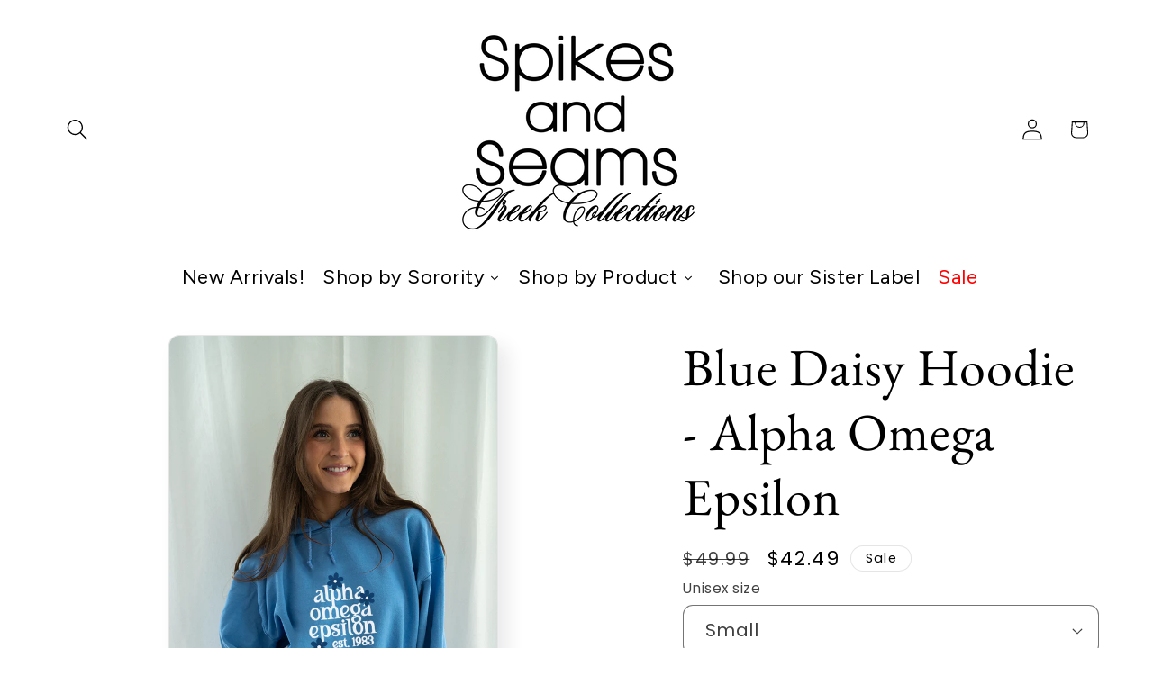

--- FILE ---
content_type: text/css
request_url: https://shopspikesandseamsgreek.com/cdn/shop/t/26/assets/smi-product-card.min.css?v=51314096471171324661758121997
body_size: 455
content:
smi-product-form .smi-button-add-cart{position:relative}smi-product-form .smi-button-add-cart .smi-text-loading{width:calc(var(--icon-scale)*20px) !important;height:calc(var(--icon-scale)*20px) !important;border:2px solid rgba(var(--color-button-text), 1);border-bottom-color:rgba(0,0,0,0);border-radius:50%;display:none;box-sizing:border-box;animation:smi-rotation .7s linear infinite;max-width:calc(var(--icon-scale)*20px);max-height:calc(var(--icon-scale)*20px);position:absolute}smi-product-form .smi-button-add-cart._loading .smi-text-cart{color:rgb(var(--color-button));opacity:0}smi-product-form .smi-button-add-cart._loading .smi-text-loading{display:block}smi-product-form .smi-button-add-cart._soldout .smi-text-cart{display:none}smi-product-form .smi-button-add-cart._soldout .smi-text-soldout{display:block !important}smi-product-form .smi-button-add-cart[aria-disabled=true],smi-product-form .smi-button-add-cart:disabled{opacity:.7;cursor:not-allowed}.smi-cart-error-message svg{width:calc(16px*var(--icon-scale, 1));height:calc(16px*var(--icon-scale, 1));min-width:calc(16px*var(--icon-scale, 1))}.smi-product-card .smi-product-card-extend-general{z-index:1;position:absolute;border-color:rgba(var(--color-foreground), 0.2) !important;top:calc(12px + var(--image-padding));right:calc(12px + var(--image-padding));width:46px !important;gap:8px 0px;flex-wrap:wrap;display:flex}@media(max-width: 768px){.smi-product-card .smi-product-card-extend-general{top:calc(8px + var(--image-padding));right:calc(8px + var(--image-padding));width:calc(18px + 18px*var(--icon-scale)) !important;gap:4px 0px}}.smi-product-card .smi-product-card__info .smi-product-card__reviews{justify-content:var(--alignment)}.smi-product-card__thumbnail{background-clip:padding-box}@media screen and (min-width: 768px){.smi-product-card__thumbnail:hover .smi-button-cart{opacity:1;visibility:visible;z-index:9}.smi-product-card__thumbnail:hover.smi-has-second-image img.smi-first-image{opacity:0}.smi-product-card__thumbnail:hover.smi-has-second-image img.smi-second-image{opacity:1}.smi-product-card__thumbnail:hover:not(.smi-has-second-image) img,.smi-product-card__thumbnail:hover:not(.smi-has-second-image) svg{clip-path:polygon(var(--shape-hover))}}.smi-product-card__thumbnail:not(.smi-blob-wrapper):hover img{transform:scale(1.05)}.smi-product-card__thumbnail .smi-thumbnail-inner{line-height:0;border-radius:calc(var(--border-radius) - var(--border-width))}.smi-product-card__thumbnail .smi-thumbnail-inner svg.smi-default-svg{width:100%;height:100%;aspect-ratio:var(--media-ratio)}@media screen and (max-width: 767.98px){.smi-product-card__thumbnail .smi-product-card-extend-general .smi-button-cart__mobile{padding:8px;order:6;cursor:pointer;padding:10px;justify-content:center;align-items:center;border:1px solid rgba(var(--color-foreground), 0.2);border-radius:100px;background:rgba(var(--color-background), 1);width:calc(18px + var(--icon-scale)*18px);height:calc(18px + var(--icon-scale)*18px)}.smi-product-card__thumbnail .smi-product-card-extend-general .smi-button-cart__mobile:hover{background:rgba(var(--color-button), 1)}.smi-product-card__thumbnail .smi-product-card-extend-general .smi-button-cart__mobile:hover svg{stroke:rgba(var(--color-button-text), 1)}.smi-product-card__thumbnail .smi-product-card-extend-general .smi-button-cart__mobile:hover svg path{fill:rgba(var(--color-button-text), 1)}.smi-product-card__thumbnail .smi-product-card-extend-general .smi-button-cart__mobile svg{height:calc(var(--icon-scale)*18px) !important;width:calc(var(--icon-scale)*18px) !important}.smi-product-card__thumbnail .smi-product-card-extend-general .smi-button-cart__mobile .smi-button-cart{display:flex;visibility:visible;opacity:1;transform:translateX(0) translateY(0) !important}.smi-product-card__thumbnail .smi-product-card-extend-general .smi-button-cart__mobile .smi-button-cart button{padding:0px !important;border:none;background:rgba(0,0,0,0)}.smi-product-card__thumbnail .smi-product-card-extend-general .smi-button-cart__mobile smi-product-form{display:flex;align-items:center;justify-content:center}.smi-product-card__thumbnail .smi-product-card-extend-general .smi-button-cart__mobile form{display:flex;justify-content:center;height:calc(var(--icon-scale)*18px) !important;width:calc(var(--icon-scale)*18px) !important}}.smi-product-card .smi-thumbnail-link img{transition:all .2s;aspect-ratio:var(--media-ratio, 1)}.smi-product-card .smi-thumbnail-link img.smi-first-image{z-index:1}.smi-product-card .smi-thumbnail-link img.smi-second-image{opacity:0}@media screen and (max-width: 767.98px){.smi-product-card .smi-thumbnail-link img.smi-second-image{display:none}}.smi-product-card .smi-labels{top:12px;left:12px;z-index:1}.smi-product-card .smi-button-cart{width:calc(100% - (20px + var(--image-padding)*2)) !important;min-width:18px !important;left:50% !important;bottom:calc(10px + var(--image-padding));transform:translateX(-50%) !important}@media screen and (max-width: 767.98px){.smi-product-card .smi-button-cart{display:none}}.smi-product-card .smi-button-cart .smi-button{gap:4px;padding:calc(10px*var(--buttons-scale, 1)) calc(8px*var(--buttons-scale, 1))}.smi-product-card .smi-variants__item{width:24px;height:24px;border:1px solid rgba(var(--color-foreground), 0.2);padding:4px;border-radius:var(--border-radius);transition:all .2s}.smi-product-card .smi-variants__item img{top:0;left:0}.smi-product-card .smi-variants__item span{border-radius:calc(var(--border-radius) - 5px)}.smi-product-card .smi-variants__item--active{border-color:var(--color-foreground)}.smi-product-card .smi-variants__item--desktop-hidden{display:none}@media screen and (max-width: 767.98px){.smi-product-card .smi-variants__item--mobile-hidden{display:none}}.smi-product-card .smi-variants__item--more{padding:2px;min-width:24px;width:auto}.smi-product-card .smi-variants:hover .smi-variants__item--desktop-hidden,.smi-product-card .smi-variants:hover .smi-variants__item--mobile-hidden{display:flex !important}.smi-product-card .smi-variants:hover .smi-variants__item--more{display:none !important}.smi-product-card--standard .smi-product-card__thumbnail>div{padding:var(--image-padding)}.smi-product-card--standard .smi-product-card__thumbnail .smi-thumbnail-link{border-radius:calc(var(--border-radius) - var(--border-width) - var(--image-padding))}.smi-product-card--standard.smi-text-left .smi-product-card__info,.smi-product-card--standard.smi-text-center .smi-product-card__info{padding-right:16px}.smi-product-card--standard.smi-text-right .smi-product-card__info,.smi-product-card--standard.smi-text-center .smi-product-card__info{padding-left:16px}.smi-product-card--card .smi-product-card__thumbnail{margin-bottom:0 !important}.smi-product-card--card .smi-product-card__thumbnail>div{padding:var(--image-padding) var(--image-padding) 0}.smi-product-card--card .smi-product-card__thumbnail .smi-thumbnail-link{--border-radius-card: calc(var(--border-radius) - var(--border-width) - var(--image-padding));border-radius:var(--border-radius-card) var(--border-radius-card) 0 0}.smi-product-card--card .smi-product-card__thumbnail .smi-button-cart{bottom:10px}.smi-product-card--card .smi-product-card__info{padding:calc(24px*var(--spacing-elements)) 24px}@keyframes smi-rotation{0%{transform:rotate(0deg)}100%{transform:rotate(360deg)}}

--- FILE ---
content_type: text/css
request_url: https://shopspikesandseamsgreek.com/cdn/shop/t/26/assets/smi-layout-slider.min.css?v=34592531874423457611758121997
body_size: 628
content:
@media screen and (min-width: 768px){.smi-container-fluid .smi-layout-slider .smi-component-arrow-slider{display:none}.smi-container-fluid:hover .smi-layout-slider .smi-component-arrow-slider{display:block}}.has-one-column-option .smi-content-max-width-800{display:flex;justify-content:center;flex-wrap:wrap}.has-one-column-option .smi-content-max-width-800 .smi-swiper{max-width:800px;box-sizing:content-box}.has-one-column-option .smi-content-max-width-800 .smi-component-arrow-slider{width:min(928px,100vw - 60px);min-width:unset}.smi-layout-slider .smi-swiper{-webkit-user-select:none;user-select:none}.smi-layout-slider .smi-swiper-wrapper:has(>.smi-swiper-slide:only-child){justify-content:center}.smi-layout-slider .smi-swiper-slide:last-child{margin-inline-end:0 !important}.smi-layout-slider .smi-swiper-slide{height:auto;width:var(--item-width-xs);margin-inline-end:var(--space-between-mobile)}.smi-layout-slider .smi-swiper-slide.smi-border{overflow:clip}@media screen and (min-width: 768px){.smi-layout-slider .smi-swiper-slide{width:var(--item-width-md);margin-inline-end:var(--space-between-desktop)}}@media screen and (min-width: 992px){.smi-layout-slider .smi-swiper-slide{width:var(--item-width-lg)}}@media screen and (min-width: 1200px){.smi-layout-slider .smi-swiper-slide{width:var(--item-width-xl)}}.smi-layout-slider .smi-slider-dot-container:has(.smi-swiper-pagination-lock),.smi-layout-slider .smi-swiper-pagination-lock{display:none}.smi-layout-slider.smi-gap-0 .smi-slider-controls{width:calc(100% + var(--border-width, 0));margin-inline-start:calc(var(--border-width, 0)*-1)}.smi-layout-slider .smi-slider-controls{width:100%;display:flex;justify-content:center}.smi-layout-slider .smi-component-arrow-slider{display:none;width:min(100% + 128px,100vw - 60px);min-width:calc(100% + 46px);position:absolute;top:50%;left:50%;z-index:100;transform:translate3d(-50%, calc(-50% - var(--spacing-elements) * 18px), 0);pointer-events:none}@media screen and (min-width: 768px){.smi-layout-slider .smi-component-arrow-slider{display:flex}}.smi-layout-slider .arrow-slider-content{display:flex;justify-content:space-between;width:100%}.smi-layout-slider .arrow-slider-content .arrow-icon{cursor:pointer;pointer-events:auto;visibility:hidden;transition:visibility .3s ease}.smi-layout-slider .smi-swiper-initialized+.smi-slider-controls .arrow-icon:not(.smi-swiper-button-disabled){visibility:visible}.smi-layout-slider{--border-color-section: var(--color-foreground);--color-shadow-section: var(--color-shadow);--border-image: calc(var(--border-radius) - var(--border-width) - var(--media-padding))}@media screen and (max-width: 767.8px){.smi-layout-slider .smi-swiper{overflow:visible}.smi-layout-slider .smi-swiper-watch-progress .smi-swiper-slide{transition:opacity .3s;opacity:0}.smi-layout-slider .smi-swiper-watch-progress .smi-swiper-slide.smi-swiper-slide-visible{opacity:1}}.smi-layout-slider.smi-slider-overflow .smi-swiper{overflow:visible}.smi-layout-slider.smi-gap-1.smi-slider-not-overflow .smi-swiper{--shadow-padding-sides: calc( (var(--shadow-horizontal-offset) + var(--shadow-blur-radius)) * var(--shadow-visible) );--shadow-padding-sides-negative: calc( (var(--shadow-horizontal-offset) * -1 + var(--shadow-blur-radius)) * var(--shadow-visible) );--shadow-padding-vertical: calc( (var(--shadow-vertical-offset) + var(--shadow-blur-radius)) * var(--shadow-visible) );--shadow-padding-vertical-negative: calc( (var(--shadow-vertical-offset) * -1 + var(--shadow-blur-radius)) * var(--shadow-visible) )}@media screen and (min-width: 768px){.smi-layout-slider.smi-gap-1.smi-slider-not-overflow .smi-swiper{padding:max(0px,(var(--shadow-padding-vertical-negative))) max(1px,(var(--shadow-padding-sides))) max(0px,(var(--shadow-padding-vertical))) max(1px,(var(--shadow-padding-sides-negative)));margin:min(0px,var(--shadow-padding-vertical-negative)*-1) min(-1px,var(--shadow-padding-sides)*-1) min(0px,var(--shadow-padding-vertical)*-1) min(-1px,var(--shadow-padding-sides-negative)*-1)}}.smi-layout-slider.smi-gap-1.smi-slider-not-overflow .smi-swiper .smi-swiper-slide:not(.smi-swiper-slide-visible){opacity:0}@media screen and (min-width: 768px){.smi-layout-slider.smi-gap-1.smi-slider-not-overflow .swiper-watch-progress .smi-swiper-slide{opacity:0;transition:opacity .3s ease}.smi-layout-slider.smi-gap-1.smi-slider-not-overflow .swiper-watch-progress .smi-swiper-slide.smi-swiper-slide-visible{opacity:1}}.smi-layout-slider.smi-gap-0.smi-border-radius-0{padding-left:var(--border-width)}.smi-layout-slider.smi-gap-0.smi-border-radius-0 .smi-swiper{padding-left:var(--border-width);margin-inline-start:calc(var(--border-width)*-1)}.smi-layout-slider.smi-gap-0.smi-border-radius-0 .smi-swiper-wrapper:has(>.smi-swiper-slide:only-child){padding-left:0}.smi-layout-slider.smi-gap-0.smi-border-radius-0 .smi-swiper-wrapper:has(>.smi-swiper-slide:only-child):before{content:none}.smi-layout-slider.smi-gap-0.smi-border-radius-0.smi-slider-not-overflow .smi-swiper-watch-progress .smi-swiper-slide{opacity:0;transition:opacity .3s ease-in-out}.smi-layout-slider.smi-gap-0.smi-border-radius-0.smi-slider-not-overflow .smi-swiper-watch-progress .smi-swiper-slide.smi-swiper-slide-visible{opacity:1}.smi-layout-slider.smi-gap-0.smi-border-radius-0.smi-slider-not-overflow .smi-swiper-slide-active,.smi-layout-slider.smi-gap-0.smi-border-radius-0 .smi-swiper-slide:first-child{overflow:unset}.smi-layout-slider.smi-gap-0.smi-border-radius-0.smi-slider-not-overflow .smi-swiper-slide-active:before,.smi-layout-slider.smi-gap-0.smi-border-radius-0 .smi-swiper-slide:first-child:before{content:"";position:absolute;top:calc(var(--border-width)*-1);left:calc(var(--border-width)*-1);z-index:1;width:var(--border-width);height:calc(100% + var(--border-width, 0)*2);background-color:rgba(var(--color-foreground), var(--border-opacity))}.smi-layout-slider.smi-gap-0.smi-border-radius-0 .smi-swiper-slide{position:relative;opacity:1;border-left:0}.smi-layout-slider.smi-gap-0.smi-border-radius-0 .smi-swiper-slide:last-child:before{content:none}.smi-layout-slider.smi-gap-0.smi-border-radius-0 .smi-swiper-slide.smi-swiper-slide-prev.smi-swiper-slide-visible+.smi-swiper-slide:before{content:none}.smi-layout-slider.smi-gap-0.smi-border-radius-0 .smi-swiper-slide:only-child{margin-inline-end:0}.smi-layout-slider.smi-gap-0--standard .smi-article__thumbnail.smi-shadow,.smi-layout-slider.smi-gap-0--standard .smi-product-card__thumbnail.smi-shadow{box-shadow:initial}.smi-layout-slider.smi-gap-0--standard.smi-border-radius-0 .smi-article__thumbnail.smi-shadow,.smi-layout-slider.smi-gap-0--standard.smi-border-radius-0 .smi-product-card__thumbnail.smi-shadow{box-shadow:initial}.smi-layout-slider.smi-gap-0--standard.smi-border-radius-0:has(.smi-default){padding-left:calc(var(--border-width) + 1px)}.smi-layout-slider.smi-gap-0--standard.smi-border-radius-0:has(.smi-default) .smi-swiper{padding-left:calc(var(--border-width) + 1px);margin-inline-start:calc((var(--border-width) + 1px)*-1)}.smi-layout-slider.smi-gap-0--standard.smi-border-radius-0:has(.smi-default) .smi-article__thumbnail.smi-default,.smi-layout-slider.smi-gap-0--standard.smi-border-radius-0:has(.smi-default) .smi-product-card__thumbnail.smi-default{border-left:0}.smi-layout-slider.smi-gap-0--standard.smi-border-radius-0 .smi-article__thumbnail.smi-default,.smi-layout-slider.smi-gap-0--standard.smi-border-radius-0 .smi-product-card__thumbnail.smi-default{position:relative;overflow:unset}.smi-layout-slider.smi-gap-0--standard.smi-border-radius-0 .smi-swiper-slide:first-child .smi-article__thumbnail.smi-default:before,.smi-layout-slider.smi-gap-0--standard.smi-border-radius-0 .smi-swiper-slide:first-child .smi-product-card__thumbnail.smi-default:before,.smi-layout-slider.smi-gap-0--standard.smi-border-radius-0 .smi-swiper-slide.smi-swiper-slide-active:not(:first-child):not(:last-child) .smi-article__thumbnail.smi-default:before,.smi-layout-slider.smi-gap-0--standard.smi-border-radius-0 .smi-swiper-slide.smi-swiper-slide-active:not(:first-child):not(:last-child) .smi-product-card__thumbnail.smi-default:before{content:"";position:absolute;top:calc(var(--border-width)*-1);left:calc(var(--border-width)*-1);z-index:1;width:var(--border-width);height:calc(100% + var(--border-width)*2);background-color:rgba(var(--color-foreground), var(--border-opacity));pointer-events:none}@media screen and (min-width: 768px){.smi-layout-slider.smi-gap-0--standard.smi-border-radius-0 .smi-swiper-slide.smi-swiper-slide-active:not(:first-child):not(:last-child) .smi-article__thumbnail.smi-default:before,.smi-layout-slider.smi-gap-0--standard.smi-border-radius-0 .smi-swiper-slide.smi-swiper-slide-active:not(:first-child):not(:last-child) .smi-product-card__thumbnail.smi-default:before{content:none}}.smi-layout-slider.smi-gap-0--standard.smi-border-radius-0 .smi-rectangle-adapt:after{content:"";left:calc(var(--border-width)*-1);width:var(--border-width);top:var(--border-offset-top, 0);height:var(--border-offset-height, 0);background:rgba(var(--color-foreground), var(--border-opacity));position:absolute;pointer-events:none}.smi-layout-slider.smi-gap-0--standard.smi-border-radius-0.smi-slider-not-overflow .smi-swiper-slide .smi-rectangle-adapt:after{content:none}.smi-layout-slider.smi-gap-0--standard.smi-border-radius-0.smi-slider-not-overflow .smi-swiper-slide-prev:not(.smi-swiper-slide-visible) .smi-rectangle-adapt{border-color:rgba(0,0,0,0);transition:border-color .3s}.smi-layout-slider.smi-gap-0--standard.smi-border-radius-0.smi-slider-not-overflow .smi-swiper-slide-prev:not(.smi-swiper-slide-visible)+.smi-swiper-slide .smi-rectangle-adapt:after{--border-offset-top: calc(var(--border-width) * -1);--border-offset-height: calc(100% + var(--border-width) * 2)}.smi-layout-slider.smi-gap-0--standard.smi-border-radius-0.smi-slider-not-overflow .smi-swiper-slide-visible .smi-rectangle-adapt:after{content:""}.smi-layout-slider .smi-article--card.smi-border,.smi-layout-slider .smi-product-card.smi-border{border:initial;border-radius:initial}.smi-layout-slider .smi-article--card.smi-shadow,.smi-layout-slider .smi-product-card.smi-shadow{box-shadow:initial}

--- FILE ---
content_type: text/css
request_url: https://shopspikesandseamsgreek.com/cdn/shop/t/26/assets/smi-footer-1.min.css?v=148398569179035867961753300356
body_size: 2718
content:
.subcribe-container{position:relative}.subcribe-container .smi-button-wrapper{border-radius:var(--inputs-radius)}.subcribe-container .smi-inputs-wrapper:focus,.subcribe-container .smi-inputs-wrapper:focus-visible,.subcribe-container .smi-inputs-wrapper:hover,.subcribe-container .smi-inputs-wrapper:focus-within,.subcribe-container .smi-inputs-wrapper:active{outline:1px solid rgba(var(--color-foreground), 1);border:var(--border-width) solid rgba(var(--color-foreground), 1)}.email-container .smi-field-validate{display:flex;align-items:flex-start;font-size:calc(13px*var(--body-size))}.email-container .smi-field-validate span{line-height:calc((1 + .8/(var(--font-body-scale)*14/16))*var(--body-line-height-scale, 1))}.email-container .smi-field-validate svg{width:calc(var(--vertical-space-md, 16px)*var(--icon-scale, 1));height:calc(var(--vertical-space-md, 16px)*var(--icon-scale, 1));margin-right:5px}.email-container .button-sub{border:none}.email-container input:focus,.email-container input:active{border:none}.email-container .smi-email-signup-vertical-2{--border-radius: var(--inputs-radius);--border-width: var(--inputs-border-width);--border-opacity: var(--inputs-border-opacity);--shadow-horizontal-offset: var(--inputs-shadow-horizontal-offset);--shadow-vertical-offset: var(--inputs-shadow-vertical-offset);--shadow-blur-radius: var(--inputs-shadow-blur-radius);--shadow-opacity: var(--inputs-shadow-opacity)}.email-container .smi-email-signup-vertical-2 .button-sub{width:100%;border-radius:var(--border-radius);box-shadow:var(--shadow-horizontal-offset) var(--shadow-vertical-offset) var(--shadow-blur-radius) rgba(var(--color-shadow), var(--shadow-opacity))}.email-container .smi-email-signup-vertical-2 .button-sub::before,.email-container .smi-email-signup-vertical-2 .button-sub::after{display:none}.email-container .smi-text-detail-lg-item{margin-top:var(--vertical-space-lg, 24px);padding-bottom:var(--horizontal-space-xxl, 36px);line-height:var(--basico-item)}.email-container.style-1 .smi-group-input,.email-container.style-5 .smi-group-input,.email-container.style-6 .smi-group-input{min-width:100%}@media screen and (max-width: 767.98px){.email-container.style-1 .smi-button-wrapper,.email-container.style-5 .smi-button-wrapper,.email-container.style-6 .smi-button-wrapper{position:initial}}.email-container.style-1 .smi-button-wrapper.smi-button-email-signup-icon,.email-container.style-5 .smi-button-wrapper.smi-button-email-signup-icon,.email-container.style-6 .smi-button-wrapper.smi-button-email-signup-icon{padding:0px;background-color:rgba(0,0,0,0);border:none;right:calc(var(--spacing-elements)*12px);cursor:pointer}.email-container.style-1 .smi-button-wrapper.smi-button-email-signup-icon svg,.email-container.style-5 .smi-button-wrapper.smi-button-email-signup-icon svg,.email-container.style-6 .smi-button-wrapper.smi-button-email-signup-icon svg{width:calc(var(--vertical-space-md, 16px)*var(--icon-scale, 1));height:calc(var(--vertical-space-md, 16px)*var(--icon-scale, 1));stroke:rgba(var(--color-foreground))}.email-container.style-1 .smi-button-wrapper.smi-button-email-signup-icon svg path,.email-container.style-5 .smi-button-wrapper.smi-button-email-signup-icon svg path,.email-container.style-6 .smi-button-wrapper.smi-button-email-signup-icon svg path{fill:rgba(var(--color-foreground))}@media screen and (max-width: 767.98px){.email-container.style-1 .smi-button-wrapper.smi-button-email-signup-icon,.email-container.style-5 .smi-button-wrapper.smi-button-email-signup-icon,.email-container.style-6 .smi-button-wrapper.smi-button-email-signup-icon{position:absolute}}.email-container.style-1 .subcribe-container{margin-bottom:var(--inputs-shadow-horizontal-offset)}.email-container.style-1 .smi-inputs-wrapper{position:relative;padding:0px}.email-container.style-1 .smi-button-wrapper{margin-left:auto;cursor:pointer;z-index:2}.email-container.style-1 .button-sub{padding-left:30px;padding-right:30px;--border-radius: var(--inputs-radius);--border-width: var(--inputs-border-width);--border-opacity: var(--inputs-border-opacity);--shadow-horizontal-offset: var(--inputs-shadow-horizontal-offset);--shadow-vertical-offset: var(--inputs-shadow-vertical-offset);--shadow-blur-radius: var(--inputs-shadow-blur-radius);--shadow-opacity: var(--inputs-shadow-opacity);height:100%;box-shadow:none}@media screen and (min-width: 768px){.email-container.style-1 .smi-button.smi-hover-vertical-lift:hover{transform:translateY(0)}}.email-container.style-1 .smi-input-outline{position:relative;min-height:47px;width:calc(100% - 148px)}.email-container.style-1 .smi-input-outline input{height:100%;top:unset;left:unset}.email-container.style-1 .smi-input-outline input:focus-visible{outline:none;outline-offset:none;box-shadow:none}@media screen and (max-width: 767.98px){.email-container.style-1{width:100%;max-width:100%}.email-container.style-1 .smi-inputs-wrapper{border:none;border-radius:none;box-shadow:none;outline:none;flex-wrap:wrap;gap:16px}.email-container.style-1 .smi-inputs-wrapper .smi-input-outline{position:relative;min-height:47px;width:100%;border-radius:var(--border-radius);border:var(--border-width) solid rgba(var(--color-foreground), var(--border-opacity));box-shadow:var(--shadow-horizontal-offset) var(--shadow-vertical-offset) var(--shadow-blur-radius) rgba(var(--color-shadow), var(--shadow-opacity))}.email-container.style-1 .smi-inputs-wrapper .smi-input-outline:focus,.email-container.style-1 .smi-inputs-wrapper .smi-input-outline:focus-visible,.email-container.style-1 .smi-inputs-wrapper .smi-input-outline:hover,.email-container.style-1 .smi-inputs-wrapper .smi-input-outline:focus-within,.email-container.style-1 .smi-inputs-wrapper .smi-input-outline:active{outline:1px solid rgba(var(--color-foreground), 1);border:var(--border-width) solid rgba(var(--color-foreground), 1)}.email-container.style-1 .email-input{position:relative;top:unset;left:unset;text-align:center}.email-container.style-1 .smi-button-wrapper{width:100%}}.email-container.style-2 .subcribe-container{align-items:flex-start;align-self:stretch;width:100%}.email-container.style-2 .smi-button-wrapper{position:inherit;min-width:148px}@media screen and (max-width: 767.98px){.email-container.style-2 .smi-button-wrapper{width:100%;max-width:100%}}.email-container.style-2 .smi-group-input{max-width:calc(100% - var(--horizontal-space-md) - var(--horizontal-space-md)/2);position:relative;width:calc(100% - 148px)}.email-container.style-2 .smi-group-input .email-input{position:relative;top:unset;left:unset;outline:none}.email-container.style-2 .smi-p-relative{gap:16px;width:100%}.email-container.style-2 .button-sub{padding-left:30px;padding-right:30px}.email-container.style-2 .smi-block-type-text-gutter-item{padding-left:calc(var(--horizontal-space-xxl, 48px) + 17px + max(var(--container-gutter),50% - var(--container-max-width)/2));margin-top:var(--pods-item)}@media screen and (max-width: 1200px){.email-container.style-2 .subcribe-container{display:block !important}.email-container.style-2 .smi-group-input{width:100%;max-width:100%;min-width:100%}.email-container.style-2 .button-sub{margin-top:0px}.email-container.style-2 .smi-p-relative{flex-wrap:wrap}.email-container.style-2 .email-input{width:100% !important;max-width:100% !important;top:unset;left:unset}}.email-container.style-3 .subcribe-container{padding:var(--boder, 0px);flex-direction:column;align-items:center}.email-container.style-3 .email-input{text-align:var(--content-alignment)}.email-container.style-3 .subcribe-container{align-items:flex-start;align-self:stretch;width:100%}.email-container.style-3 .smi-button-wrapper button{min-height:47px;border:var(--border-width) solid rgb(var(--color-button));padding-top:0px;padding-bottom:0px}@media screen and (max-width: 767.98px){.email-container.style-3 .smi-button-wrapper{width:100%;max-width:100%}}.email-container.style-3 .smi-group-input{max-width:calc(100% - var(--horizontal-space-md) - var(--horizontal-space-md)/2);position:relative;margin-bottom:var(--horizontal-space-md);width:100%;max-width:100%}.email-container.style-3 .smi-group-input .email-input{position:relative;top:unset;left:unset;outline:none}.email-container.style-3 .smi-p-relative{width:100%;flex-wrap:wrap;justify-content:var(--content-alignment)}.email-container.style-4 .subcribe-container{padding:var(--boder, 0px);flex-direction:column;align-items:center}.email-container.style-4 .email-input{text-align:center}.email-container.style-4 .subcribe-container{align-items:flex-start;align-self:stretch;width:100%}.email-container.style-4 .smi-button-wrapper{width:100%}.email-container.style-4 .smi-button-wrapper button{min-height:47px;width:100%;max-width:100%;border:var(--border-width) solid rgb(var(--color-button));padding-top:0px;padding-bottom:0px}.email-container.style-4 .smi-group-input{max-width:calc(100% - var(--horizontal-space-md) - var(--horizontal-space-md)/2);position:relative;margin-bottom:var(--horizontal-space-md);width:100%;max-width:100%}.email-container.style-4 .smi-group-input .email-input{position:relative;top:unset;left:unset;outline:none}.email-container.style-4 .smi-p-relative{width:100%;flex-wrap:wrap;justify-content:center}.email-container.style-5 .subcribe-container{margin-bottom:var(--inputs-shadow-horizontal-offset)}.email-container.style-5 .smi-inputs-wrapper{position:relative;padding:0px;min-height:47px}.email-container.style-5 .email-input{min-height:47px;position:relative;top:unset;left:unset}.email-container.style-5 .email-input:focus-visible{outline:none;outline-offset:none;box-shadow:none}.email-container.style-5 .smi-button-wrapper{margin-left:auto;cursor:pointer;z-index:2;position:absolute}.email-container.style-5 .smi-button-wrapper{width:50px;min-height:47px;text-align:right}.email-container.style-6 .subcribe-container{margin-bottom:var(--inputs-shadow-horizontal-offset)}.email-container.style-6 .smi-inputs-wrapper{position:relative;padding:0px;min-height:47px}.email-container.style-6 input{min-height:unset}.email-container.style-6 .smi-button-wrapper{margin-left:auto;cursor:pointer;z-index:2;position:absolute}.email-container.style-6 input{border:none;outline:none;display:inline-block;width:calc(100% - var(--vertical-space-md, 16px));background-color:rgba(0,0,0,0);font-style:normal;font-weight:400;letter-spacing:var(--body-letter-spacing-scale, 0)}.email-container.style-6 .smi-button-wrapper{width:50px;min-height:47px;text-align:right}.email-container.style-6 .smi-email-input{display:flex;width:100%;align-items:center;padding-left:var(--vertical-space-md, 16px)}.email-container.style-6 .smi-email-input svg{width:calc(var(--vertical-space-md, 16px)*var(--icon-scale, 1));height:calc(var(--vertical-space-md, 16px)*var(--icon-scale, 1));stroke:rgba(var(--color-foreground))}.email-container.style-6 .smi-email-input svg path{fill:rgba(var(--color-foreground))}.email-container.style-6 .email-input{min-height:47px;top:unset;display:flex;align-items:center;left:unset;position:relative;padding-left:8px}.email-container.style-6 .email-input:focus-visible{outline-offset:0px;box-shadow:none}.email-container .email-input svg{width:calc(var(--vertical-space-md, 16px)*var(--icon-scale, 1));height:calc(var(--vertical-space-md, 16px)*var(--icon-scale, 1));stroke:rgba(var(--color-foreground))}.email-container .email-input svg path{fill:rgba(var(--color-foreground))}.email-container .smi-field-validate{text-align:var(--content-alignment);margin-bottom:0px;justify-content:var(--content-alignment);position:relative;display:flex}.email-container .smi-field-validate .smi-icon-sucess+span{text-align:left}@media screen and (max-width: 767.98px){.email-container .email-input{width:100%}}.smi-button-wrapper.smi-button-wrapper-over{border-radius:calc(var(--inputs-radius) - var(--inputs-border-width));border-width:0px}.smi-button-wrapper.smi-button-wrapper-over .button-sub{min-width:148px;border-radius:calc(var(--inputs-radius) - var(--inputs-border-width))}.smi-button-wrapper.smi-button-wrapper-over .button-sub:before{display:none}.smi-button-wrapper.smi-button-wrapper-over .button-sub:after{display:none}body .smi-section .email-input{min-height:47px;position:absolute;width:calc(100% - var(--border-width) - 1px);height:calc(100% - var(--border-width) - 1px);left:calc(var(--border-width) - 1px);top:calc(var(--border-width) - 1px);padding:10px 16px;border:none;box-shadow:none;flex:1;background:rgba(0,0,0,0);color:var(--color-foreground);border-radius:calc(var(--border-radius) - 6px);background-color:var(--color-background);font-family:inherit;appearance:none;touch-action:none}@media screen and (max-width: 767.98px){body .smi-section .email-input{padding-top:12px;padding-bottom:12px}}body .smi-section .email-input.smi-content-with-input-m{width:360px}body .smi-section .email-input::placeholder,body .smi-section .email-input input::placeholder{overflow:hidden;color:rgba(var(--color-foreground), 0.55);text-overflow:ellipsis;letter-spacing:var(--body-letter-spacing-scale, 0)}@media screen and (max-width: 767.98px){body .smi-section .email-input.smi-input-email-signup-icon{padding-top:0px;padding-bottom:0px}}.smi-group-input{display:contents;align-self:stretch;padding:0px}.smi-button-wrapper .button-sub{display:flex;justify-content:center;align-items:center;cursor:pointer;border:none;border-radius:var(--inputs-radius);margin:0px;height:100%;padding-top:calc(var(--spacing-elements)*12px);padding-bottom:calc(var(--spacing-elements)*12px);font-weight:var(--button-font-weight, 500);font-family:var(--button-font-family);text-transform:var(--button-text-case, unset);letter-spacing:var(--button-letter-spacing-scale, 0)}.smi-button-wrapper .button-sub .button-sub-content{color:rgba(var(--color-button-text), 1)}.smi-button-wrapper .button-sub span svg{width:calc(var(--vertical-space-md, 16px)*var(--icon-scale, 1));height:calc(var(--vertical-space-md, 16px)*var(--icon-scale, 1))}@media screen and (max-width: 767.98px){.smi-button-wrapper .button-sub{width:100%;padding-top:12px !important;padding-bottom:12px !important}}.smi-section-footer-1{overflow:hidden !important}.smi-section-footer-1 .smi-component-blocks-image .smi-media-wrapper{max-width:240px;box-sizing:content-box;overflow:hidden}.smi-section-footer-1 .smi-menu-collap li:hover{color:rgba(var(--color-foreground), 1)}.smi-section-footer-1 .smi-menu-collap li{margin-bottom:calc(4px*var(--spacing-elements))}.smi-section-footer-1 .smi-menu-collap li:last-child{margin-bottom:0px}.smi-section-footer-1 .smi-footer__follow-on-shop shop-login-button{min-height:37px}.smi-section-footer-1 .smi-weight-content{cursor:pointer}.smi-section-footer-1 img{object-fit:cover}.smi-section-footer-1 .relative-smi-container{position:relative}.smi-section-footer-1 .smi-dropdown--country{margin:0px;background:rgba(var(--color-background), 1);margin-top:max(-54px - var(--country-size)*28.8px - (var(--country-size) - 1)*var(--spacing-elements)*8px - var(--popup-border-width)*2,-236px) !important;z-index:3 !important}.smi-section-footer-1 .smi-dropdown--country .smi-dropdown__inner{overflow:visible}.smi-section-footer-1 .smi-dropdown--country .smi-block-type-text-gutter-item{padding-left:calc(var(--horizontal-space-xxl, 48px) + 17px + max(var(--container-gutter),50% - var(--container-max-width)/2));margin-top:var(--pods-item)}.smi-section-footer-1 .smi-dropdown--language{z-index:3 !important;margin:0px;background:rgba(var(--color-background), 1);margin-top:max(-54px - var(--language-size)*28.8px - (var(--language-size) - 1)*var(--spacing-elements)*8px - var(--popup-border-width)*2,-236px) !important}.smi-section-footer-1 .smi-dropdown--language .smi-dropdown__inner{overflow:visible}.smi-section-footer-1 .smi-footer-content-middle{display:flex;justify-content:space-between;flex-wrap:wrap}.smi-section-footer-1 .smi-footer-content-middle .smi-text-detail-lg-item{margin-top:var(--vertical-space-lg, 24px);padding-bottom:var(--horizontal-space-xxl, 36px);line-height:var(--basico-item)}.smi-section-footer-1 .smi-footer-content-middle .smi-social-media-icon{max-width:100%;display:flex;grid-gap:12px;flex-wrap:wrap}.smi-section-footer-1 .smi-footer-content-middle .smi-social-media-icon a{display:flex;opacity:.75}.smi-section-footer-1 .smi-footer-content-middle .smi-social-media-icon a svg{stroke:rgba(var(--color-foreground), 1) !important}.smi-section-footer-1 .smi-footer-content-middle .smi-social-media-icon a svg path{fill:rgba(var(--color-foreground), 1) !important}.smi-section-footer-1 .smi-footer-content-middle .smi-social-media-icon a:hover{opacity:1}.smi-section-footer-1 .smi-footer-content-middle .smi-social-media-icon .a-href-icon{display:flex;justify-content:center;align-items:center;padding:0px;line-height:initial;opacity:.75}.smi-section-footer-1 .smi-footer-content-middle .smi-social-media-icon .a-href-icon svg{stroke:rgba(var(--color-foreground), 1) !important}.smi-section-footer-1 .smi-footer-content-middle .smi-social-media-icon .a-href-icon svg path{fill:rgba(var(--color-foreground), 1) !important}.smi-section-footer-1 .smi-footer-content-middle .smi-social-media-icon .a-href-icon:hover{opacity:1}.smi-section-footer-1 .smi-footer-content-middle .smi-social-media-icon .product-share-icon-2{border-radius:5000px;padding:6px;background:rgba(var(--color-foreground), 0.0533)}.smi-section-footer-1 .smi-footer-content-middle .smi-social-media-icon .product-share-icon-3{border-radius:5000px;padding:6px;border:1px solid rgba(var(--color-foreground), 0.267)}.smi-section-footer-1 .smi-footer-content-middle .smi-social-media-icon .product-share-icon-3:hover{border:1px solid rgba(var(--color-foreground), 1)}.smi-section-footer-1 .smi-footer-content-middle .smi-component-blocks-follow-on-shop{width:fit-content;max-width:calc(100% - 200px)}.smi-section-footer-1 .smi-footer-content-middle span svg path{fill:rgb(var(--color-foreground))}.smi-section-footer-1 .smi-divider-end{font-size:1px;color:rgba(0,0,0,0);height:1px;background:rgba(var(--color-foreground), 0.2);width:300%;margin-left:-100%}.smi-section-footer-1 .smi-footer-content{display:flex;justify-content:space-between;flex-wrap:wrap;grid-gap:24px}.smi-section-footer-1 .smi-footer-content .smi-footer-menu{max-width:22rem}.smi-section-footer-1 .smi-footer-content .smi-footer-menu ul{list-style-type:none;padding:0}.smi-section-footer-1 .smi-footer-content .smi-footer-menu ul a,.smi-section-footer-1 .smi-footer-content .smi-footer-menu ul a:visited,.smi-section-footer-1 .smi-footer-content .smi-footer-menu ul a:hover,.smi-section-footer-1 .smi-footer-content .smi-footer-menu ul a:active{color:inherit}.smi-section-footer-1 .smi-footer-content .smi-footer-image{max-width:24rem;min-width:200px}.smi-section-footer-1 .smi-footer-content .smi-footer-email_form_footer{width:100%;max-width:28rem;min-width:14rem}.smi-section-footer-1 .smi-footer-content .smi-weight-content{width:100%;display:flex;align-items:center;gap:0px 5px}.smi-section-footer-1 .smi-footer-content .heading-detail{width:100%;overflow:hidden;text-overflow:ellipsis;white-space:normal}.smi-section-footer-1 .smi-footer-content .smi-icon-arrow{width:20px;height:20px;float:right;display:none}.smi-section-footer-1 .smi-footer-content .smi-icon-arrow svg{height:20px;width:20px}.smi-section-footer-1 .smi-footer-content .show-icon-arrow{display:block !important}.smi-section-footer-1 .smi-footer-content .smi-footer-text{width:24rem;max-width:280px;min-width:150px}.smi-section-footer-1 .smi-footer-content .smi-footer-text{width:100%;max-width:280px;min-width:150px}.smi-section-footer-1 .footer-info{width:100%}.smi-section-footer-1 .footer-info .ll{width:100%}.smi-section-footer-1 .footer-info smi-localization-form{min-width:fit-content}.smi-section-footer-1 .footer-info smi-localization-form ._header{display:none !important}.smi-section-footer-1 .footer-info .smi-dropdown__list{max-width:250px;left:0 !important;right:auto !important}.smi-section-footer-1 .smi-footer-content-end .footer-end-1,.smi-section-footer-1 .smi-footer-content-end .footer-end-2{width:100%;display:flex;grid-gap:0px 20px;justify-content:space-between;flex-wrap:wrap}.smi-section-footer-1 .smi-footer-content-end .footer-end-1 .lang-con-footer{width:290px}.smi-section-footer-1 .smi-footer-content-end .footer-end-1 .smi-icon-payment{display:flex;flex-wrap:wrap;justify-content:end;width:calc(100% - 300px - 10px)}.smi-section-footer-1 .smi-footer-content-end .footer-end-1 .smi-icon-payment span{display:flex;height:fit-content}.smi-section-footer-1 .smi-footer-content-end .footer-end-1 .empty-country-language{width:0px !important}.smi-section-footer-1 .smi-footer-content-end .footer-end-1 .full-width-icon-payment{justify-content:flex-start !important;width:100% !important}.smi-section-footer-1 .smi-footer-content-end .footer-end-2 .smi-copyright-footer{width:calc(50% - 10px)}.smi-section-footer-1 .smi-footer-content-end .footer-end-2 .smi-policies{width:calc(50% - 10px)}.smi-section-footer-1 .smi-footer-content-end form{margin:0;padding:0}.smi-section-footer-1 .smi-footer-content-end .smi-dropdown button{font-family:inherit}.smi-section-footer-1 .smi-footer-content-end .smi-dropdown__button{background:rgba(0,0,0,0);border:none;padding:0;cursor:pointer}.smi-section-footer-1 .smi-footer-content-end .smi-dropdown__button svg{width:calc(12px*var(--font-body-scale));height:calc(12px*var(--font-body-scale))}.smi-section-footer-1 .smi-footer-content-end .smi-dropdown__button img{width:calc(16px*var(--font-body-scale));height:calc(12px*var(--font-body-scale))}.smi-section-footer-1 .smi-footer-content-end .smi-dropdown__list{top:-1000px;right:0;opacity:0;visibility:hidden;margin-top:var(--section-padding-top, 0)}.smi-section-footer-1 .smi-footer-content-end .smi-dropdown__list.smi-dropdown--country{width:max-content}.smi-section-footer-1 .smi-footer-content-end .smi-dropdown__list.smi-dropdown--divider-true{margin-top:calc(var(--section-padding-top, 0) + 1px)}.smi-section-footer-1 .smi-footer-content-end .smi-dropdown__list .smi-item a{color:rgba(var(--color-foreground), 0.75)}.smi-section-footer-1 .smi-footer-content-end .smi-dropdown__list .smi-item a img{width:16px;height:12px}.smi-section-footer-1 .smi-footer-content-end .smi-dropdown__list .smi-item--active a,.smi-section-footer-1 .smi-footer-content-end .smi-dropdown__list .smi-item:hover a{color:rgba(var(--color-foreground))}.smi-section-footer-1 .smi-footer-content-end .smi-dropdown.smi-active .smi-dropdown__button svg{transform:rotate(180deg)}.smi-section-footer-1 .smi-footer-content-end .smi-dropdown.smi-active .smi-dropdown__list{max-height:200px;overflow:auto;top:100%;opacity:1;visibility:visible}.smi-section-footer-1 .smi-footer-content-end .smi-dropdown.smi-active .smi-dropdown__list::-webkit-scrollbar{width:5px;border-radius:20px}.smi-section-footer-1 .smi-footer-content-end .smi-dropdown.smi-active .smi-dropdown__list::-webkit-scrollbar-track{border-radius:20px;height:90%}.smi-section-footer-1 .smi-footer-content-end .smi-dropdown.smi-active .smi-dropdown__list::-webkit-scrollbar-thumb{background-color:rgba(var(--color-foreground), 1);border-radius:20px}.smi-section-footer-1 .smi-footer-content-end .smi-dropdown.smi-active .smi-dropdown__list::-webkit-scrollbar-track-piece:end{margin-bottom:10px}.smi-section-footer-1 .smi-footer-content-end .smi-dropdown.smi-active .smi-dropdown__list::-webkit-scrollbar-track-piece:start{margin-top:10px}.smi-section-footer-1 .smi-footer-content-end a:hover{color:rgba(var(--color-foreground), 1) !important}.smi-section-footer-1 .smi-footer-content-end .smi-footer-policies{display:flex;flex-wrap:wrap;grid-gap:12px;align-items:center;justify-content:end}.smi-section-footer-1 .smi-footer-content-end .dot-policy{height:2px;width:2px;color:rgba(0,0,0,0);background:rgba(var(--color-foreground), 0.75)}.smi-section-footer-1 .smi-footer-content-end .smi-policies{display:flex;flex-wrap:wrap;grid-gap:8px 8px;align-items:center;justify-content:end}.smi-section-footer-1 .smi-footer-content-end .smi-policies .smi-copyright__content{display:flex;align-items:center}.smi-section-footer-1 .smi-footer-content-end .smi-policies a{color:rgba(var(--color-foreground), 0.75)}.smi-section-footer-1 .smi-footer-content-end .list-unstyled{margin:0;padding:0;list-style:none}@media screen and (max-width: 767px){.smi-section-footer-1 .footer-info .smi-dropdown.smi-active .smi-dropdown__list{bottom:0}.smi-section-footer-1 .footer-info .smi-dropdown.smi-active .smi-dropdown__list ._cover{opacity:1;visibility:visible}.smi-section-footer-1 .footer-info .smi-dropdown__list{position:fixed;bottom:-400px;left:0;background:rgb(var(--color-background));width:100% !important;max-width:none !important;height:unset;top:unset !important;border-radius:10px 10px 0 0;max-height:unset !important;display:block !important;transition:bottom .2s;z-index:9 !important;border:none;opacity:1;visibility:visible}.smi-section-footer-1 .footer-info .smi-dropdown__list ._cover{background:rgba(var(--color-foreground), 0.5);position:fixed;width:100%;height:100%;top:0;left:0;transition:all .2s;opacity:0;visibility:hidden}.smi-section-footer-1 .footer-info .smi-dropdown__list ._header{box-shadow:1px 2px 6px 0px rgba(0,0,0,.12);padding:calc(16px*var(--spacing-elements)) 24px;background:rgb(var(--color-background));position:relative;z-index:2;display:flex !important}.smi-section-footer-1 .footer-info .smi-dropdown__list ._header svg{cursor:pointer}.smi-section-footer-1 .footer-info .smi-dropdown__list ul{padding:calc(16px*var(--spacing-elements)) 24px;max-height:288px;background:rgb(var(--color-background));position:relative;z-index:1;overflow:hidden;overflow-y:auto}}@media screen and (max-width: 624px){.smi-section-footer-1 .smi-footer-content-end .lang-con-footer{width:270px}.smi-section-footer-1 .smi-footer-content-end .smi-icon-payment{width:calc(100% - 290px)}}.smi-section-footer-1 .icon-container{width:20px;float:right;display:none}.smi-section-footer-1 .smi-icon-arrow{float:right;display:none}.smi-section-footer-1 .smi-icon-arrow svg{width:20px;height:20px}.smi-section-footer-1 .show-icon-arrow{display:block !important}@media screen and (max-width: 576px){.smi-section-footer-1 .smi-footer-email_form_footer{max-width:calc(100% - 2px) !important}.smi-section-footer-1 .not-collapsible-content{height:fit-content;margin-top:calc(var(--spacing-elements)*24px)}.smi-section-footer-1 .smi-d-lg-flex{display:flex}.smi-section-footer-1 .smi-footer-content{grid-gap:0px}.smi-section-footer-1 .smi-footer-content .item-footer{width:100%;max-width:100%}.smi-section-footer-1 .smi-footer-content .item-footer-detail{margin-bottom:calc(var(--spacing-elements)*24px)}.smi-section-footer-1 .smi-footer-content .last-item-footer-detail{margin-bottom:0px !important}.smi-section-footer-1 .smi-footer-content .item-footer-detail-not-collap{margin-bottom:calc(var(--spacing-elements)*16px) !important}.smi-section-footer-1 .smi-footer-content-end .footer-end-1{margin-bottom:calc(var(--spacing-elements)*24px)}.smi-section-footer-1 .smi-footer-content-end .footer-end-2{display:block !important}.smi-section-footer-1 .smi-footer-content-end .footer-end-2 .smi-copyright-footer{width:100%;margin-bottom:calc(var(--spacing-elements)*8px)}.smi-section-footer-1 .smi-footer-content-end .footer-end-2 .smi-policies{width:100%;justify-content:flex-start}.smi-section-footer-1 .collapsible-item-footer{border-top:1px solid rgba(var(--color-foreground), 0.2);margin-bottom:0px !important;-moz-transition:height .2s;-ms-transition:height .2s;-o-transition:height .2s;-webkit-transition:height .2s;transition:all .2s;overflow:hidden}.smi-section-footer-1 .collapsible-item-footer .collapsible-item-footer-detail{display:none}.smi-section-footer-1 .collapsible-item-footer .collapsible-item-footer-detail-show{display:block !important}.smi-section-footer-1 .smi-margin-below{margin-bottom:calc(var(--spacing-elements)*16px) !important}.smi-section-footer-1 .collapsible-item-footer-last{margin-bottom:calc(var(--spacing-elements)*24px) !important}.smi-section-footer-1 .collapsible-item-footer-next{border-bottom:1px solid rgba(var(--color-foreground), 0.2);margin-bottom:calc(var(--spacing-elements)*0px)}.smi-section-footer-1 .icon-container-show{display:block !important}.smi-section-footer-1 .heading-detail-collap{width:calc(100% - 20px) !important}}@media screen and (max-width: 530px){.smi-section-footer-1 .smi-footer-content-middle{grid-gap:20px 0px}.smi-section-footer-1 .smi-footer-content-middle .smi-component-blocks-social-media{width:100%}.smi-section-footer-1 .smi-footer-content-end .footer-end-1{display:block !important}.smi-section-footer-1 .smi-footer-content-end .footer-end-1 .lang-con-footer{width:100%;margin-bottom:calc(var(--spacing-elements)*24px)}.smi-section-footer-1 .smi-footer-content-end .footer-end-1 .smi-icon-payment{justify-content:flex-start;width:100%}}

--- FILE ---
content_type: text/javascript
request_url: https://shopspikesandseamsgreek.com/cdn/shop/t/26/assets/smi-slider-2.min.js?v=152388676727468657481762183770
body_size: 1940
content:
if(void 0===window.SMI_Slider2){class e{options={init:!0,loop:!1,slidesPerView:"auto",autoHeight:!1,watchSlidesProgress:!0,pagination:{el:null,clickable:!0},navigation:{nextEl:null,prevEl:null},on:{afterInit:e=>{this.onAfterInit(e)},slideChange:e=>{this.onSlideChange(e)}}};controlContainer=null;swiperInstance=null;constructor(e,t={}){return e&&e instanceof Node?(this._swiperEl=e,this.controlContainer=this._swiperEl.parentElement??null,!this.controlContainer&&!this.controlContainer instanceof Node?(console.error("[SMI_Slider] swiper control container element missing"),!1):void(this._customOptions=t)):(console.error("[SMI_Slider] swiper element missing"),!1)}_handleOptions(){this._paginationMergeOptions(),this.options.navigation.nextEl=this.controlContainer.querySelector(".arrow-slider-right"),this.options.navigation.prevEl=this.controlContainer.querySelector(".arrow-slider-left"),this.options.pagination.el=this.controlContainer.querySelector(".smi-pagination"),this._dataAttributeMergeOptions(),this._customOptions&&(this.options=this._deepMergeObjects(this.options,this._customOptions)),this.options?.autoplay&&void 0===this.options?.autoplay?.pauseOnMouseEnter&&(this.options.autoplay.pauseOnMouseEnter=!0)}init(){if(this._handleOptions(),"undefined"!=typeof SMI_Swiper)return this.swiperInstance=new SMI_Swiper(this._swiperEl,this.options),this.swiperInstance;console.error("[SMI_Slider] Swiper object missing")}destroy(){this.swiperInstance?.destroy()}onAfterInit(e){return null}onSlideChange(e){return null}_paginationMergeOptions(){const e=this.controlContainer.querySelector(".smi-slider-dot-container");if(!e)return!1;const t=this.controlContainer.querySelector(".smi-pagination");let i=null;switch(e.getAttribute("data-pagination")){case"fraction":i={pagination:{el:t,type:"fraction"}},this._paginationArrows(e);break;case"dynamic":i={pagination:{el:t,dynamicBullets:!0}};break;case"scrollbar":i={pagination:{enabled:!1},scrollbar:{el:e.querySelector(".smi-swiper-scrollbar"),hide:!1,draggable:!0}}}i&&(this.options=this._deepMergeObjects(this.options,i))}_dataAttributeMergeOptions(){const e=this._swiperEl.dataset,t={};Object.keys(e).forEach((i=>{if(i.startsWith("swiper")){const s=i.replace(/([A-Z])/g,"-$1").replace(/^swiper-/,"").toLowerCase().split("--");let r=t;s.forEach(((t,o)=>{const n=t.replace(/-./g,(e=>e.charAt(1).toUpperCase())).replace(/_/g,"");var l;o===s.length-1?r[n]="true"===(l=e[i])||"false"!==l&&(isNaN(l)||""===l?l:Number(l)):(r[n]=r[n]||{},r=r[n])}))}})),t&&(this.options=this._deepMergeObjects(this.options,t))}isPlainObject(e){return e&&"object"==typeof e&&e.constructor===Object}_deepMergeObjects(e,t){const i={...e};for(let s in t)t.hasOwnProperty(s)&&(this.isPlainObject(t[s])&&this.isPlainObject(e[s])?i[s]=this._deepMergeObjects(e[s],t[s]):i[s]=t[s]);return i}_paginationArrows(e){if(e.hasEventClick)return;e.hasEventClick=!0;let t=e.querySelectorAll(".dot-arrow-slider");for(let e of t){const t="textNextSlide"===e.dataset.control;e.addEventListener("click",(()=>{console.log(123);let e=this.swiperInstance;e?.destroyed&&(e=this._swiperEl?.swiper),e?.[t?"slideNext":"slidePrev"]()}))}}}window.SMI_Slider2=e}if(void 0===window.SMI_LayoutSlider){class e{containerEl;swiperInstance;constructor(t,i={}){if(t&&t instanceof Element&&(this.containerEl=t),!this.containerEl)return console.error("[SMI_LayoutSlider] Container element missing"),!1;e.addClassBorderRadius0(this.containerEl,this._handleOffsetBorderAdapt);const s=this.containerEl.querySelector(".smi-custom-navigation");if(s){const e=s.querySelector(".arrow-slider-right"),t=s.querySelector(".arrow-slider-left");i.navigation={nextEl:e,prevEl:t}}const r=this.containerEl.querySelector(".smi-swiper");r?.swiper?.destroy(),this.slider=new SMI_Slider2(r,i),this.slider.onAfterInit=()=>{this._verticalAlignNavigation(),!0!==i.loop&&!0!==i.centeredSlides&&new SMI_HandleVideoSlider(this.containerEl)}}sliderInit(){return this.swiperInstance=this.slider.init(),this.swiperInstance}_verticalAlignNavigation(){const e=this.containerEl.querySelector(".smi-layout-slider .smi-component-arrow-slider");if(e){const t=this.containerEl.querySelector(".smi-layout-slider .smi-slider-dot-container")?.offsetHeight;t&&(e.style.transform=`translate3d(-50%, calc(-50% - ${t/2}px), 0)`)}}static addClassBorderRadius0(e,t){const i=getComputedStyle(e),s=i.getPropertyValue("--border-radius"),r=parseInt(i.getPropertyValue("--border-width"));if(e?.className.includes("smi-gap-0"))if("0px"===s&&r>0){if(e.classList.add("smi-border-radius-0"),e.querySelector(".smi-product-card--standard .smi-default")||e.querySelector(".smi-article--standard .smi-default")){new ResizeObserver((i=>{for(const s of i)t(e,r)})).observe(e)}}else e.classList.remove("smi-border-radius-0")}_handleOffsetBorderAdapt(e,t){const i=e.querySelectorAll(".smi-product-card__thumbnail");if(!i)return null;for(let e=0;e<i.length;e++){let s=i[e],r=e>0?i[e-1]:null;if(e>0){const e=s.getBoundingClientRect(),i=r.getBoundingClientRect();if(e.height>i.height){const r=Math.round(e.height-i.height);s.classList.add("smi-border-offset"),s.style.setProperty("--border-offset-top",i.height-t+"px"),s.style.setProperty("--border-offset-height",r+"px")}}}}}window.SMI_LayoutSlider=e}if(void 0===window.SMI_LayoutGridSlider){class e{containerEl;constructor(e){if(e&&(e instanceof Element?this.containerEl=e:this.containerEl=document.querySelector(e)),!this.containerEl)return console.error("[SMI_LayoutSlider] Container element missing"),!1;const t=this.containerEl.querySelector(".smi-layout-grid-slider");SMI_LayoutSlider.addClassBorderRadius0(t,this._handleOffsetBorderAdapt);if(!!this.containerEl.querySelector(".smi-swipe-on-mobile")){const e=this.containerEl.querySelector(".smi-swiper");e?.swiper?.destroy(),this.slider=new SMI_Slider2(e),this.mediaQuery()}}mediaQuery(){const e=window.matchMedia("(max-width: 767.98px)"),handleViewportChange=e=>{e.matches?(this.slider.init(),new SMI_HandleVideoSlider(this.containerEl)):this.slider.destroy()};handleViewportChange(e),e.addEventListener("change",handleViewportChange)}_handleOffsetBorderAdapt(e,t){let i=e.querySelectorAll(".smi-product-card__thumbnail");if(0==i.length&&(i=e.querySelectorAll(".smi-article__thumbnail")),0==i.length)return null;for(let e=0;e<i.length;e++){let s=i[e],r=e>0?i[e-1]:null;s.style.removeProperty("--border-offset-top"),s.style.removeProperty("--border-offset-height");const o=s.getBoundingClientRect(),n=r?.getBoundingClientRect();if(o.top!==n?.top){const e=o.height;s.style.setProperty("--border-offset-top",-1*t+"px"),s.style.setProperty("--border-offset-height",e+"px")}else if(o.height>n?.height){const e=Math.round(o.height-n.height);s.style.setProperty("--border-offset-top",n.height-t+"px"),s.style.setProperty("--border-offset-height",e+"px")}}}}window.SMI_LayoutGridSlider=e}if(void 0===window.SMI_HandleVideoSlider){class e{constructor(e){e&&(this.containerEl=e,this.swiperEl=this.containerEl.querySelector(".smi-swiper"),this.swiperEl&&(this._listVideos=this.swiperEl.querySelectorAll("smi-video"),this._listVideos.length>0&&this._init()))}_debounce(e,t){let i;return function(...s){clearTimeout(i),i=setTimeout((()=>{e(...s)}),t)}}_init(){const e=this.swiperEl.parentElement,t=this.swiperEl.swiper??null,i=this._handleAutoPlayOnChangeSlide.bind(this);this.controlVolume=this._controlVolume.bind(this),this.clickVideo=this._clickVideo.bind(this),this.isOverflow=!1;const s=getComputedStyle(e),r=parseInt(s.getPropertyValue("--page-width"));this.resizeObserver=new ResizeObserver(this._debounce((()=>{e?.classList.contains("smi-slider-overflow")&&(this.isOverflow=window.innerWidth>r);for(const e of this._listVideos)this._handleAutoPlayInit(this.containerEl,e,this.isOverflow),this._handleClickVideo(e),this._handleControlVolume(e);t.off("transitionEnd",i),t.on("transitionEnd",i)}),500)),this.resizeObserver.observe(this.containerEl)}_isElementInViewport(e,t){const i=t.getBoundingClientRect(),s=e.getBoundingClientRect();return i.top>=s.top&&i.left>=s.left&&i.bottom<=s.bottom&&i.right<=s.right}_controlVolume(e){const t=e.currentTarget.parentNode;if(0===parseInt(t.getAttribute("mute")))for(const e of this._listVideos)e!==t&&e.setAttribute("mute","1")}_handleControlVolume(e){const t=e.querySelector(".smi-volume-control");t?.removeEventListener("click",this.controlVolume),t?.addEventListener("click",this.controlVolume)}_clickVideo(e){const t=e.currentTarget.closest("smi-video");if(0===parseInt(t.getAttribute("play")))t.setAttribute("video-pause","");else{t.removeAttribute("video-pause"),t.setAttribute("mute","0");if(0===parseInt(t.getAttribute("mute")))for(const e of this._listVideos)e===t||e.hasAttribute("video-pause")||e.setAttribute("mute","1")}}_handleClickVideo(e){const t=e.querySelector(".smi-cover-image__play-button");t?.removeEventListener("click",this.clickVideo),t?.addEventListener("click",this.clickVideo)}_handleAutoPlayInit(e,t,i){const s=t.closest(".smi-swiper-slide");let r=!1;const o=t.hasAttribute("autoplay"),n=parseInt(t.getAttribute("play"));o||0!==n||t.setAttribute("video-pause",""),r=i?!this._isElementInViewport(e,s):!s.classList.contains("smi-swiper-slide-visible"),r||t.hasAttribute("video-pause")?t.setAttribute("play","0"):t.setAttribute("play","1")}_handleAutoPlayOnChangeSlide(){this._listVideos.forEach((e=>{const t=e.closest(".smi-swiper-slide");let i=!1;i=this.isOverflow?this._isElementInViewport(this.containerEl,t):t.classList.contains("smi-swiper-slide-visible"),e.hasAttribute("video-pause")||e.setAttribute("play",i?1:0)}))}}window.SMI_HandleVideoSlider=e}if(void 0===window.SMI_Slider2){class e{options={init:!0,loop:!1,slidesPerView:"auto",autoHeight:!1,watchSlidesProgress:!0,pagination:{el:null,clickable:!0},navigation:{nextEl:null,prevEl:null},on:{afterInit:e=>{this.onAfterInit(e)},slideChange:e=>{this.onSlideChange(e)}}};controlContainer=null;swiperInstance=null;constructor(e,t={}){return e&&e instanceof Node?(this._swiperEl=e,this.controlContainer=this._swiperEl.parentElement??null,!this.controlContainer&&!this.controlContainer instanceof Node?(console.error("[SMI_Slider] swiper control container element missing"),!1):void(this._customOptions=t)):(console.error("[SMI_Slider] swiper element missing"),!1)}_handleOptions(){this._paginationMergeOptions(),this.options.navigation.nextEl=this.controlContainer.querySelector(".arrow-slider-right"),this.options.navigation.prevEl=this.controlContainer.querySelector(".arrow-slider-left"),this.options.pagination.el=this.controlContainer.querySelector(".smi-pagination"),this._dataAttributeMergeOptions(),this._customOptions&&(this.options=this._deepMergeObjects(this.options,this._customOptions)),this.options?.autoplay&&void 0===this.options?.autoplay?.pauseOnMouseEnter&&(this.options.autoplay.pauseOnMouseEnter=!0)}init(){if(this._handleOptions(),"undefined"!=typeof SMI_Swiper)return this.swiperInstance=new SMI_Swiper(this._swiperEl,this.options),this.swiperInstance;console.error("[SMI_Slider] Swiper object missing")}destroy(){this.swiperInstance?.destroy()}onAfterInit(e){return null}onSlideChange(e){return null}_paginationMergeOptions(){const e=this.controlContainer.querySelector(".smi-slider-dot-container");if(!e)return!1;const t=this.controlContainer.querySelector(".smi-pagination");let i=null;switch(e.getAttribute("data-pagination")){case"fraction":i={pagination:{el:t,type:"fraction"}},this._paginationArrows(e);break;case"dynamic":i={pagination:{el:t,dynamicBullets:!0}};break;case"scrollbar":i={pagination:{enabled:!1},scrollbar:{el:e.querySelector(".smi-swiper-scrollbar"),hide:!1,draggable:!0}}}i&&(this.options=this._deepMergeObjects(this.options,i))}_dataAttributeMergeOptions(){const e=this._swiperEl.dataset,t={};Object.keys(e).forEach((i=>{if(i.startsWith("swiper")){const s=i.replace(/([A-Z])/g,"-$1").replace(/^swiper-/,"").toLowerCase().split("--");let r=t;s.forEach(((t,o)=>{const n=t.replace(/-./g,(e=>e.charAt(1).toUpperCase())).replace(/_/g,"");var l;o===s.length-1?r[n]="true"===(l=e[i])||"false"!==l&&(isNaN(l)||""===l?l:Number(l)):(r[n]=r[n]||{},r=r[n])}))}})),t&&(this.options=this._deepMergeObjects(this.options,t))}isPlainObject(e){return e&&"object"==typeof e&&e.constructor===Object}_deepMergeObjects(e,t){const i={...e};for(let s in t)t.hasOwnProperty(s)&&(this.isPlainObject(t[s])&&this.isPlainObject(e[s])?i[s]=this._deepMergeObjects(e[s],t[s]):i[s]=t[s]);return i}_paginationArrows(e){if(e.hasEventClick)return;e.hasEventClick=!0;let t=e.querySelectorAll(".dot-arrow-slider");for(let e of t){const t="textNextSlide"===e.dataset.control;e.addEventListener("click",(()=>{console.log(123);let e=this.swiperInstance;e?.destroyed&&(e=this._swiperEl?.swiper),e?.[t?"slideNext":"slidePrev"]()}))}}}window.SMI_Slider2=e}if(void 0===window.SMI_LayoutSlider){class e{containerEl;swiperInstance;constructor(t,i={}){if(t&&t instanceof Element&&(this.containerEl=t),!this.containerEl)return console.error("[SMI_LayoutSlider] Container element missing"),!1;e.addClassBorderRadius0(this.containerEl,this._handleOffsetBorderAdapt);const s=this.containerEl.querySelector(".smi-custom-navigation");if(s){const e=s.querySelector(".arrow-slider-right"),t=s.querySelector(".arrow-slider-left");i.navigation={nextEl:e,prevEl:t}}const r=this.containerEl.querySelector(".smi-swiper");r?.swiper?.destroy(),this.slider=new SMI_Slider2(r,i),this.slider.onAfterInit=()=>{this._verticalAlignNavigation(),!0!==i.loop&&!0!==i.centeredSlides&&new SMI_HandleVideoSlider(this.containerEl)}}sliderInit(){return this.swiperInstance=this.slider.init(),this.swiperInstance}_verticalAlignNavigation(){const e=this.containerEl.querySelector(".smi-layout-slider .smi-component-arrow-slider");if(e){const t=this.containerEl.querySelector(".smi-layout-slider .smi-slider-dot-container")?.offsetHeight;t&&(e.style.transform=`translate3d(-50%, calc(-50% - ${t/2}px), 0)`)}}static addClassBorderRadius0(e,t){const i=getComputedStyle(e),s=i.getPropertyValue("--border-radius"),r=parseInt(i.getPropertyValue("--border-width"));if(e?.className.includes("smi-gap-0"))if("0px"===s&&r>0){if(e.classList.add("smi-border-radius-0"),e.querySelector(".smi-product-card--standard .smi-default")||e.querySelector(".smi-article--standard .smi-default")){new ResizeObserver((i=>{for(const s of i)t(e,r)})).observe(e)}}else e.classList.remove("smi-border-radius-0")}_handleOffsetBorderAdapt(e,t){const i=e.querySelectorAll(".smi-product-card__thumbnail");if(!i)return null;for(let e=0;e<i.length;e++){let s=i[e],r=e>0?i[e-1]:null;if(e>0){const e=s.getBoundingClientRect(),i=r.getBoundingClientRect();if(e.height>i.height){const r=Math.round(e.height-i.height);s.classList.add("smi-border-offset"),s.style.setProperty("--border-offset-top",i.height-t+"px"),s.style.setProperty("--border-offset-height",r+"px")}}}}}window.SMI_LayoutSlider=e}if(void 0===window.SMI_LayoutGridSlider){class e{containerEl;constructor(e){if(e&&(e instanceof Element?this.containerEl=e:this.containerEl=document.querySelector(e)),!this.containerEl)return console.error("[SMI_LayoutSlider] Container element missing"),!1;const t=this.containerEl.querySelector(".smi-layout-grid-slider");SMI_LayoutSlider.addClassBorderRadius0(t,this._handleOffsetBorderAdapt);if(!!this.containerEl.querySelector(".smi-swipe-on-mobile")){const e=this.containerEl.querySelector(".smi-swiper");e?.swiper?.destroy(),this.slider=new SMI_Slider2(e),this.mediaQuery()}}mediaQuery(){const e=window.matchMedia("(max-width: 767.98px)"),handleViewportChange=e=>{e.matches?(this.slider.init(),new SMI_HandleVideoSlider(this.containerEl)):this.slider.destroy()};handleViewportChange(e),e.addEventListener("change",handleViewportChange)}_handleOffsetBorderAdapt(e,t){let i=e.querySelectorAll(".smi-product-card__thumbnail");if(0==i.length&&(i=e.querySelectorAll(".smi-article__thumbnail")),0==i.length)return null;for(let e=0;e<i.length;e++){let s=i[e],r=e>0?i[e-1]:null;s.style.removeProperty("--border-offset-top"),s.style.removeProperty("--border-offset-height");const o=s.getBoundingClientRect(),n=r?.getBoundingClientRect();if(o.top!==n?.top){const e=o.height;s.style.setProperty("--border-offset-top",-1*t+"px"),s.style.setProperty("--border-offset-height",e+"px")}else if(o.height>n?.height){const e=Math.round(o.height-n.height);s.style.setProperty("--border-offset-top",n.height-t+"px"),s.style.setProperty("--border-offset-height",e+"px")}}}}window.SMI_LayoutGridSlider=e}if(void 0===window.SMI_HandleVideoSlider){class e{constructor(e){e&&(this.containerEl=e,this.swiperEl=this.containerEl.querySelector(".smi-swiper"),this.swiperEl&&(this._listVideos=this.swiperEl.querySelectorAll("smi-video"),this._listVideos.length>0&&this._init()))}_debounce(e,t){let i;return function(...s){clearTimeout(i),i=setTimeout((()=>{e(...s)}),t)}}_init(){const e=this.swiperEl.parentElement,t=this.swiperEl.swiper??null,i=this._handleAutoPlayOnChangeSlide.bind(this);this.controlVolume=this._controlVolume.bind(this),this.clickVideo=this._clickVideo.bind(this),this.isOverflow=!1;const s=getComputedStyle(e),r=parseInt(s.getPropertyValue("--page-width"));this.resizeObserver=new ResizeObserver(this._debounce((()=>{e?.classList.contains("smi-slider-overflow")&&(this.isOverflow=window.innerWidth>r);for(const e of this._listVideos)this._handleAutoPlayInit(this.containerEl,e,this.isOverflow),this._handleClickVideo(e),this._handleControlVolume(e);t.off("transitionEnd",i),t.on("transitionEnd",i)}),500)),this.resizeObserver.observe(this.containerEl)}_isElementInViewport(e,t){const i=t.getBoundingClientRect(),s=e.getBoundingClientRect();return i.top>=s.top&&i.left>=s.left&&i.bottom<=s.bottom&&i.right<=s.right}_controlVolume(e){const t=e.currentTarget.parentNode;if(0===parseInt(t.getAttribute("mute")))for(const e of this._listVideos)e!==t&&e.setAttribute("mute","1")}_handleControlVolume(e){const t=e.querySelector(".smi-volume-control");t?.removeEventListener("click",this.controlVolume),t?.addEventListener("click",this.controlVolume)}_clickVideo(e){const t=e.currentTarget.closest("smi-video");if(0===parseInt(t.getAttribute("play")))t.setAttribute("video-pause","");else{t.removeAttribute("video-pause"),t.setAttribute("mute","0");if(0===parseInt(t.getAttribute("mute")))for(const e of this._listVideos)e===t||e.hasAttribute("video-pause")||e.setAttribute("mute","1")}}_handleClickVideo(e){const t=e.querySelector(".smi-cover-image__play-button");t?.removeEventListener("click",this.clickVideo),t?.addEventListener("click",this.clickVideo)}_handleAutoPlayInit(e,t,i){const s=t.closest(".smi-swiper-slide");let r=!1;const o=t.hasAttribute("autoplay"),n=parseInt(t.getAttribute("play"));o||0!==n||t.setAttribute("video-pause",""),r=i?!this._isElementInViewport(e,s):!s.classList.contains("smi-swiper-slide-visible"),r||t.hasAttribute("video-pause")?t.setAttribute("play","0"):t.setAttribute("play","1")}_handleAutoPlayOnChangeSlide(){this._listVideos.forEach((e=>{const t=e.closest(".smi-swiper-slide");let i=!1;i=this.isOverflow?this._isElementInViewport(this.containerEl,t):t.classList.contains("smi-swiper-slide-visible"),e.hasAttribute("video-pause")||e.setAttribute("play",i?1:0)}))}}window.SMI_HandleVideoSlider=e};
